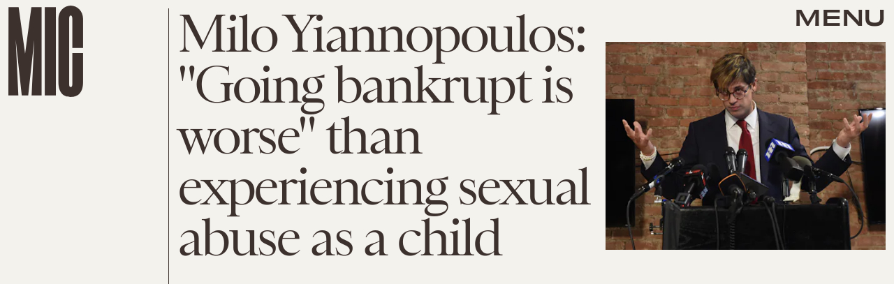

--- FILE ---
content_type: text/html; charset=utf-8
request_url: https://www.google.com/recaptcha/api2/aframe
body_size: 268
content:
<!DOCTYPE HTML><html><head><meta http-equiv="content-type" content="text/html; charset=UTF-8"></head><body><script nonce="PsRf1N5L5JnZRBzgWq9bsw">/** Anti-fraud and anti-abuse applications only. See google.com/recaptcha */ try{var clients={'sodar':'https://pagead2.googlesyndication.com/pagead/sodar?'};window.addEventListener("message",function(a){try{if(a.source===window.parent){var b=JSON.parse(a.data);var c=clients[b['id']];if(c){var d=document.createElement('img');d.src=c+b['params']+'&rc='+(localStorage.getItem("rc::a")?sessionStorage.getItem("rc::b"):"");window.document.body.appendChild(d);sessionStorage.setItem("rc::e",parseInt(sessionStorage.getItem("rc::e")||0)+1);localStorage.setItem("rc::h",'1764885737553');}}}catch(b){}});window.parent.postMessage("_grecaptcha_ready", "*");}catch(b){}</script></body></html>